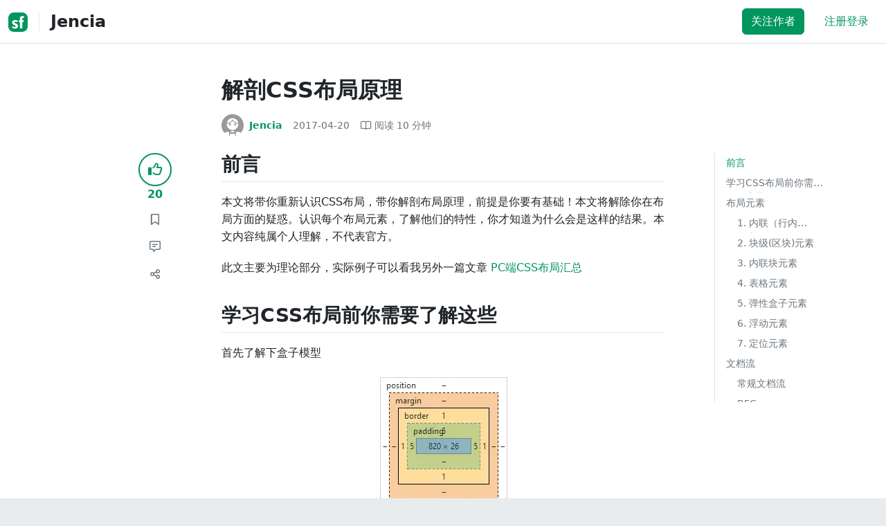

--- FILE ---
content_type: text/html; charset=utf-8
request_url: https://segmentfault.com/a/1190000009139500
body_size: 22543
content:
<!DOCTYPE html><html lang="zh"><head><meta charSet="utf-8"/><title>解剖CSS布局原理 - 个人文章 - SegmentFault 思否</title><meta name="keywords" content="布局,css"/><meta name="description" content="本文将带你重新认识CSS布局，带你解剖布局原理，前提是你要有基础！本文将解除你在布局方面的疑惑。认识每个布局元素，了解他们的特性，你才知道为什么会是这..."/><meta name="userId" id="SFUserId"/><meta name="userRank" id="SFUserRank"/><meta name="viewport" content="width=device-width, initial-scale=1, viewport-fit=cover, user-scalable=no"/><meta rel="apple-touch-icon" href="https://static.segmentfault.com/main_site_next/prod/touch-icon.png"/><meta name="msapplication-square150x150logo" content="https://static.segmentfault.com/main_site_next/prod/touch-icon.png"/><meta http-equiv="X-UA-Compatible" content="IE=edge, chrome=1"/><meta name="renderer" content="webkit"/><meta name="alexaVerifyID" content="LkzCRJ7rPEUwt6fVey2vhxiw1vQ"/><meta name="apple-itunes-app" content="app-id=958101793, app-argument="/><meta property="qc:admins" content="15317273575564615446375"/><meta name="msapplication-TileColor" content="#009a61"/><meta name="baidu_union_verify" content="361d9f81bc56b8d1183231151d2b8012"/><meta name="sogou_site_verification" content="MKVKCoIjwL"/><meta name="360-site-verification" content="737314c9bf48873a1a0a22295203d9d1"/><link rel="shortcut icon" type="image/x-icon" href="https://static.segmentfault.com/main_site_next/prod/favicon.ico"/><link rel="search" type="application/opensearchdescription+xml" href="/opensearch.xml" title="SegmentFault"/><link rel="alternate" type="application/atom+xml" href="/feeds/questions" title="SegmentFault \u6700\u65B0\u95EE\u9898"/><link rel="alternate" type="application/atom+xml" href="/feeds/blogs" title="SegmentFault \u6700\u65B0\u6587\u7AE0"/><meta name="twitter:card" content="summary"/><meta name="twitter:image" content="https://static.segmentfault.com/main_site_next/prodtouch-icon.png"/><meta name="twitter:site" content="@segment_fault"/><meta name="twitter:creator" content="@segmentfault"/><meta name="twitter:title" content="解剖CSS布局原理"/><meta name="og:type" content="article"/><meta name="og:image" content="https://static.segmentfault.com/main_site_next/prodtouch-icon.png"/><meta name="og:title" content="解剖CSS布局原理"/><meta name="og:description" content="本文将带你重新认识CSS布局，带你解剖布局原理，前提是你要有基础！本文将解除你在布局方面的疑惑。认识每个布局元素，了解他们的特性，你才知道为什么会是这..."/><meta name="og:url" content="https://segmentfault.com/a/1190000009139500"/><meta name="og:site_name" content="SegmentFault 思否"/><meta name="msvalidate.01" content="2C018C53297C8388F3E7052F5E9CA6AF"/><meta name="event-object" value="{&quot;current&quot;: [&quot;article&quot;, [&quot;1190000009139500&quot;]], &quot;root&quot;: [&quot;article&quot;, &quot;1190000009139500&quot;]}" id="SFEventObject"/><link rel="canonical" href="https://segmentfault.com/a/1190000009139500"/><script type="application/ld+json">{
            "@context": "https://schema.org",
            "@type": "Article",
            "mainEntityOfPage": {
              "@type": "WebPage",
              "@id": "https://google.com/article"
            },
            "name": "解剖CSS布局原理",
            "headline": "解剖CSS布局原理",
            "image": "https://static.segmentfault.com/main_site_next/prodtouch-icon.png",
            "datePublished": "2017-04-20T12:58:30.000Z",
            "dateModified": "2018-08-08T13:15:23.000Z",
            "url": "https://segmentfault.com/a/1190000009139500",
            "author": {
              "@type": "Person",
              "name": "Jencia",
              "url": "https://segmentfault.com/u/jencia"
            },
            "publisher": {
              "@type": "Organization",
              "name": "SegmentFault",
              "logo": {
                "@type": "ImageObject",
                "url":
                  "https://assets.segmentfault.com/v-5fc4b0b2/global/img/static/touch-icon.png"
              }
            }
          }</script><meta name="next-head-count" content="37"/><link data-next-font="size-adjust" rel="preconnect" href="/" crossorigin="anonymous"/><link rel="preload" href="https://static.segmentfault.com/main_site_next/prod/_next/static/css/8a2de9abf59d619c.css" as="style"/><link rel="stylesheet" href="https://static.segmentfault.com/main_site_next/prod/_next/static/css/8a2de9abf59d619c.css" data-n-g=""/><noscript data-n-css=""></noscript><script defer="" nomodule="" src="https://static.segmentfault.com/main_site_next/prod/_next/static/chunks/polyfills-c67a75d1b6f99dc8.js"></script><script src="https://sponsor.segmentfault.com/spcjs.php?id=1&amp;block=1&amp;repu=0&amp;v=5f0a9217&amp;tag=%E5%B8%83%E5%B1%80%2Ccss&amp;withtext=1" data-nscript="beforeInteractive"></script><script src="https://static.segmentfault.com/main_site_next/prod/_next/static/chunks/webpack-f827bc7f33b5aa2a.js" defer=""></script><script src="https://static.segmentfault.com/main_site_next/prod/_next/static/chunks/framework-b06a93d4cd434123.js" defer=""></script><script src="https://static.segmentfault.com/main_site_next/prod/_next/static/chunks/main-7b0e951b1aa6f444.js" defer=""></script><script src="https://static.segmentfault.com/main_site_next/prod/_next/static/chunks/pages/_app-d9ad664265b76de4.js" defer=""></script><script src="https://static.segmentfault.com/main_site_next/prod/_next/static/chunks/54312-bc4a0e4b41f24c9b.js" defer=""></script><script src="https://static.segmentfault.com/main_site_next/prod/_next/static/chunks/69706-07a7095268b70805.js" defer=""></script><script src="https://static.segmentfault.com/main_site_next/prod/_next/static/chunks/75637-fc32eba996308eba.js" defer=""></script><script src="https://static.segmentfault.com/main_site_next/prod/_next/static/chunks/11063-1b323070c1d23392.js" defer=""></script><script src="https://static.segmentfault.com/main_site_next/prod/_next/static/chunks/70694-3d6afca6967f318c.js" defer=""></script><script src="https://static.segmentfault.com/main_site_next/prod/_next/static/chunks/83075-4e7ff52fbf2dea21.js" defer=""></script><script src="https://static.segmentfault.com/main_site_next/prod/_next/static/chunks/pages/Blogs/Detail-251499ec59f860aa.js" defer=""></script><script src="https://static.segmentfault.com/main_site_next/prod/_next/static/wxHxOHVnMicBUXuifk5O0/_buildManifest.js" defer=""></script><script src="https://static.segmentfault.com/main_site_next/prod/_next/static/wxHxOHVnMicBUXuifk5O0/_ssgManifest.js" defer=""></script><style id="__jsx-563de19a56c74ed5">@media(min-width:1400px){.container{max-width:1320px}}.blog-header.theme-light input{background-color:rgba(33,37,41,.1)}.blog-header.theme-light input::-webkit-input-placeholder{color:rgba(var(--bs-dark-rgb),var(--bs-text-opacity))}.blog-header.theme-dark input{background-color:rgba(255,255,255,.1)}.blog-header.theme-dark input::-webkit-input-placeholder{color:rgba(var(--bs-light-rgb),var(--bs-text-opacity))}</style><style id="__jsx-b1cc3f89c4f8c7b8">@charset "UTF-8";.fmt,.preview-wrap{line-height:1.6}.fmt .hljs,.preview-wrap .hljs{background-color:transparent!important;padding:0!important}.fmt p,.fmt address,.fmt ul,.fmt ol,.fmt dl,.fmt pre,.fmt blockquote,.fmt table,.fmt figure,.fmt hr,.preview-wrap p,.preview-wrap address,.preview-wrap ul,.preview-wrap ol,.preview-wrap dl,.preview-wrap pre,.preview-wrap blockquote,.preview-wrap table,.preview-wrap figure,.preview-wrap hr{margin-bottom:1.25rem}.fmt p,.preview-wrap p{word-wrap:break-word}.fmt p a,.preview-wrap p a{word-break:break-all}.fmt ol ol,.fmt ol ul,.fmt ul ol,.fmt ul ul,.preview-wrap ol ol,.preview-wrap ol ul,.preview-wrap ul ol,.preview-wrap ul ul{margin-bottom:0}.fmt li>p:last-of-type,.preview-wrap li>p:last-of-type{margin-bottom:0!important}.fmt h1,.preview-wrap h1{font-size:2rem;margin:2.75rem 0 1rem;padding-bottom:.5rem;border-bottom:3px double rgba(0,0,0,.1)}.fmt h2,.preview-wrap h2{font-size:1.75rem;margin:2.5rem 0 1rem;padding-bottom:.5rem;border-bottom:1px double rgba(0,0,0,.1)}.fmt>h2:first-child,.preview-wrap>h2:first-child{margin-top:0}.fmt h3,.preview-wrap h3{font-size:1.5rem;margin:2.25rem 0 1rem}.fmt h4,.preview-wrap h4{font-size:1.25rem;margin:2rem 0 1rem}.fmt h5,.preview-wrap h5{font-size:1rem;margin:1.75rem 0 1rem}.fmt h6,.preview-wrap h6{font-size:1rem;margin:1.5rem 0 .5rem}.fmt h6::before,.preview-wrap h6::before{content:"❐";margin-right:.25rem}.fmt blockquote,.preview-wrap blockquote{padding-left:1rem;border-left:.25rem solid#e9ecef}.fmt pre,.preview-wrap pre{padding:1rem;max-height:35rem;line-height:1.5;background-color:#e9ecef;overflow:auto}.fmt pre code,.preview-wrap pre code{word-wrap:normal;overflow-wrap:normal;white-space:inherit}.fmt hr,.preview-wrap hr{margin:2rem auto;max-width:160px;border-top-width:1px;background-color:rgba(0,0,0,.5)}.fmt img,.preview-wrap img{max-width:100%;height:auto}.fmt table,.preview-wrap table{border:1px solid#dee2e6;width:100%;table-layout:fixed}.fmt table td,.fmt table th,.preview-wrap table td,.preview-wrap table th{padding:.75rem;border:1px solid#dee2e6;word-wrap:break-word}.fmt table [align=center],.preview-wrap table [align=center]{text-align:center}.fmt table [align=right],.preview-wrap table [align=right]{text-align:right}.fmt table thead th,.preview-wrap table thead th{border-bottom-width:2px;background-color:#e9ecef;color:#212529;font-weight:bold}.fmt table tbody tr:hover,.preview-wrap table tbody tr:hover{background-color:rgba(0,0,0,.025)}.fmt .img-wrap,.preview-wrap .img-wrap{display:block;text-align:center}article.fmt a img{cursor:pointer}article.fmt img{cursor:-webkit-zoom-in;cursor:-moz-zoom-in;cursor:zoom-in}article.fmt p>img{display:block;margin:0 auto}</style><style id="__jsx-cc36e5857a65b21d">.article-content{margin-bottom:1.5rem}.article-content .userExcerpt p{margin-bottom:0!important}.article-content .col-md-90{width:120px}.article-content pre{position:relative}.right-side .right-block{margin-bottom:1.5rem}#article-header{border-top:2px solid#00965e}@media(max-width:767.98px){.article-content .col-md-90{width:100%}}@media(max-width:575.98px){.blog-comment-wrap.container{padding-bottom:56px!important;padding-bottom:-webkit-calc(56px + constant(safe-area-inset-bottom))!important;padding-bottom:-moz-calc(56px + constant(safe-area-inset-bottom))!important;padding-bottom:calc(56px + constant(safe-area-inset-bottom))!important;padding-bottom:-webkit-calc(56px + env(safe-area-inset-bottom))!important;padding-bottom:-moz-calc(56px + env(safe-area-inset-bottom))!important;padding-bottom:calc(56px + env(safe-area-inset-bottom))!important}}</style><style id="__jsx-5003cdcc1535ca36">.operation .dropdown-toggle::after{display:none}</style><style id="__jsx-e84cb026495aebda">.nav-header{cursor:pointer}#collapseTarget{max-height:360px;overflow-y:auto}</style><style id="__jsx-39fbff7f152a3e49">.quote .delete-quote{visibility:hidden}.quote .list-group-item:hover .delete-quote{visibility:visible}</style><style id="__jsx-ae5d34d7181e7c9b">.recommend-list-wrap .card-header{-webkit-box-shadow:0rem -.06rem 0rem 0rem rgba(0,0,0,.13)inset;-moz-box-shadow:0rem -.06rem 0rem 0rem rgba(0,0,0,.13)inset;box-shadow:0rem -.06rem 0rem 0rem rgba(0,0,0,.13)inset}.mr-13{margin-right:13px}</style><style id="__jsx-3434af9ca00bacf8">.comment-wrap .media-body .fmt,.comment-wrap .media-body .fmt>p:first-child{display:inline}.comment-wrap .media-body .fmt>p:first-child::after{display:block;content:"";margin-bottom:1.25rem}.comment-wrap .media-body .fmt>p:last-child::after{display:none!important}.comment-wrap .commentUnit:hover .control-area,.comment-wrap .commentUnit:hover .comment-control-area{display:-webkit-box!important;display:-webkit-flex!important;display:-moz-box!important;display:-ms-flexbox!important;display:flex!important}.comment-wrap .comment-reply{overflow:hidden;word-wrap:break-word;overflow-wrap:break-word;resize:none}.comment-wrap .dropdown-item.active,.comment-wrap .dropdown-item:active{background:#f8f9fa!important;color:inherit!important}.comment-wrap .reply-list .list-group-item{background-color:unset}</style><style id="__jsx-46db19708ab5e5b7">.mentions-wrap .dropdown-toggle::after{display:none}</style></head><body><div id="__next"><div class="d-none d-lg-block text-center"><div id="OA_holder_5" class="OA_holder" style="display:none"></div></div><div id="root-top-container"></div><header data-bs-theme="light" class="sticky-top blog-header theme-light border-bottom" style="background-color:#fff;transform:translateY(0px)"><div class="container-xl"><nav style="padding-top:0.75rem;padding-bottom:0.75rem" class="navbar navbar-expand-lg navbar-light"><div class="d-none d-lg-flex align-items-center w-50 me-auto"><a href="/blogs" class="d-none d-md-block p-0 navbar-brand"><svg width="28" height="28" viewBox="0 0 28 28" fill="none" xmlns="http://www.w3.org/2000/svg" class="text-primary"><title>SF</title><path fill-rule="evenodd" clip-rule="evenodd" d="M8 0C3.58172 0 0 3.58172 0 8V20C0 24.4183 3.58172 28 8 28H20C24.4183 28 28 24.4183 28 20V8C28 3.58172 24.4183 0 20 0H8ZM13.73 11.9372C12.578 11.2873 11.2724 10.9592 9.95 10.9872C8.625 10.9872 5.535 11.3372 5.535 14.5872C5.535 16.4122 6.495 17.2622 7.935 17.9772C8.305 18.1622 8.655 18.3072 8.965 18.4322L8.96675 18.433C9.83592 18.7926 10.525 19.0778 10.525 19.8472C10.525 20.7222 9.715 21.0322 8.96 21.0322C7.93318 20.9427 6.96552 20.5134 6.21 19.8122L5.25 21.7322V21.9572C6.47366 22.8581 7.96081 23.3292 9.48 23.2972C11.175 23.2972 14.015 22.8422 14.015 19.6272C14.015 17.6272 13.065 16.8572 11.315 16.1272L10.67 15.8772C9.725 15.5222 8.98 15.2422 8.98 14.4522C8.98 13.9672 9.22 13.3872 10.38 13.3872C11.2483 13.3883 12.0951 13.6572 12.805 14.1572L13.73 12.1572V11.9372ZM22.92 5.75224C22.0842 5.39862 21.1823 5.22813 20.275 5.25224C18.635 5.25224 16.635 5.92724 16.635 9.14724C16.635 9.16319 16.6454 9.5817 16.6567 10.0374C16.6702 10.5821 16.685 11.18 16.685 11.2072C16.6839 11.2467 16.6678 11.2842 16.64 11.3122C16.611 11.3378 16.5737 11.352 16.535 11.3522H15.36L15.32 13.8922C15.4316 13.8922 15.5761 13.8878 15.7433 13.8827C15.973 13.8756 16.2456 13.8672 16.535 13.8672L16.5911 13.8777L16.64 13.9072C16.667 13.9358 16.683 13.973 16.685 14.0122C16.665 14.8782 16.653 16.325 16.6458 17.8134L16.642 18.7072C16.6393 19.4489 16.6377 20.1741 16.6366 20.8153L16.6357 21.5401L16.6354 21.8642L16.635 22.9722L20.2 22.9522C20.1997 22.8821 20.1992 22.7899 20.1987 22.6781C20.1954 21.9732 20.1884 20.4931 20.1781 18.9054L20.1684 17.515C20.1579 16.13 20.145 14.8097 20.13 13.9922C20.1281 13.9532 20.1426 13.9151 20.17 13.8872C20.199 13.8617 20.2363 13.8474 20.275 13.8472L20.5421 13.8565C20.9195 13.867 21.368 13.8705 21.7216 13.8717L22.16 13.8722L22.2 11.3322H20.275L20.2189 11.3218L20.17 11.2922C20.1436 11.2637 20.1292 11.2261 20.13 11.1872V9.62724C20.13 8.35724 20.46 7.81724 21.225 7.81724C21.5758 7.8304 21.9184 7.92634 22.225 8.09724L22.92 6.02724V5.75224Z" fill="currentColor"></path></svg></a><div class="d-none d-md-block" style="width:1px;height:1.75rem;background-color:rgba(33, 37, 41, 0.1)"></div><a href="/u/jencia/articles"><div class="d-flex align-items-center ms-md-3 text-body"><h4 class="mb-0">Jencia</h4></div></a></div><div class="d-flex d-lg-none align-items-center justify-content-between w-100"><a href="/u/jencia/articles"><div class="d-flex align-items-center ms-lg-3 text-body"><h4 class="mb-0 text-truncate-1">Jencia</h4></div></a><a role="button" tabindex="0" href="/user/login" class="d-lg-none ms-2 flex-shrink-0 text-primary btn btn-link">注册登录</a></div><div class="w-100 navbar-collapse collapse" id="basic-navbar-nav"><div class="p-0 ms-auto align-items-lg-center justify-content-end w-100 navbar-nav"><div class="me-2 me-md-0 nav-item"><button type="button" class="me-3 btn btn-primary">关注作者</button><a role="button" tabindex="0" href="/user/login" class="text-primary btn btn-link">注册登录</a></div></div></div></nav></div></header><style>
          html {
            scroll-behavior: smooth;
          }
          .article-wrap article h2, .article-wrap article h3 { 
            scroll-margin-top: 20px;
          }
        </style><div class="bg-white d-none d-xl-flex justify-content-center"><div id="OA_holder_2" class="OA_holder" style="display:none"></div></div><div class="bg-white py-5"><div class="pt-3 pt-sm-0 article-wrap container"><div class="row"><div class="mx-auto col-lg-7"><h1 class="h2 mb-3"><a href="/a/1190000009139500" class="link-dark">解剖CSS布局原理</a></h1><div class="d-flex flex-wrap mb-4"><div class="d-flex align-items-center font-size-14"><a class="d-flex align-items-center" href="/u/jencia"><div class="position-relative sflex-center rounded-circle flex-shrink-0 me-2" style="width:32px;height:32px"><img src="https://image-static.segmentfault.com/317/931/3179314346-5f61e47221e07" alt="头像" class="w-100 h-100 position-absolute left-0 top-0 rounded-circle bg-white"/></div><div class="d-flex flex-column"><div class="d-flex"><strong class="font-size-14">Jencia</strong><ul class="list-inline mb-0 authentication-info ms-1"></ul></div><div class="user-badge-wrap font-size-14 text-secondary"></div></div></a><a href="/a/1190000009139500/revision" class="link-secondary font-size-14 ms-2 ps-1"><time dateTime="2017-04-20T12:58:30.000Z" itemProp="datePublished">2017-04-20 </time></a><div class="ms-3 d-flex align-items-baseline text-secondary"><i class="far fa-book-open"></i><span class="ms-1">阅读 <!-- -->10<!-- --> 分钟</span></div></div></div></div></div><div class="row"><div class="d-none d-lg-flex justify-content-end align-items-start col-lg-2"><div class="sticky-outer-wrapper sticky-wrap functional-area-left justify-content-center me-0 ms-0 mt-0"><div class="sticky-inner-wrapper" style="position:relative;top:0px"><div role="group" class="align-items-center btn-group-vertical"><button type="button" aria-label="点赞" class="func-btn mainLike sflex-center shadow-sm rounded-circle main-lg-Like mb-0 btn btn-outline-primary"><i class="far fa-thumbs-up"></i></button><span class="text-primary fw-bold ">20</span><button type="button" aria-label="收藏" class="func-btn sflex-center rounded-circle  mt-2 btn btn-outline-secondary"><i class="far fa-bookmark"></i></button><a class="func-btn sflex-center btn btn-outline-secondary rounded-circle" href="#comment-area" aria-label="评论"><i class="far fa-message-lines"></i></a><div class="dropdown"><button type="button" id="actions-toggle" aria-expanded="false" aria-label="分享" class="func-btn nav-tab-item  rounded-pill btn btn-outline-secondary sflex-center rounded-circle dropdown-toggle btn btn-primary"><i class="far fa-share-nodes"></i></button></div><canvas hidden="" class="qrcode"></canvas></div></div></div><canvas hidden="" class="qrcode"></canvas></div><div class="mx-auto col-lg-7"><div><div id="OA_holder_25" class="OA_holder" style="display:none"></div><article class="article fmt article-content ">
<h2>前言</h2>
<p>本文将带你重新认识CSS布局，带你解剖布局原理，前提是你要有基础！本文将解除你在布局方面的疑惑。认识每个布局元素，了解他们的特性，你才知道为什么会是这样的结果。本文内容纯属个人理解，不代表官方。</p>
<p>此文主要为理论部分，实际例子可以看我另外一篇文章 <a href="https://segmentfault.com/a/1190000012257390" target="_blank">PC端CSS布局汇总</a></p>
<h2>学习CSS布局前你需要了解这些</h2>
<p>首先了解下盒子模型</p>
<p><img referrerpolicy="no-referrer" src="/img/bVMotQ?w=191&amp;h=206" alt="clipboard.png" title="clipboard.png"></p>
<p>上图是一个盒子模型，每个html标签都会转化成一个盒子模型，每个盒子都有自己的<code>position</code>、<code>margin</code>、<code>border</code>、<code>padding</code>、<code>width</code>、<code>height</code>，这些属性决定着盒子的大小和位置。盒子的大小由<code>border</code>、<code>padding</code>、<code>width</code>、<code>height</code>共同决定。盒子的位置是我们接下来要探讨的问题。</p>
<p>浏览器审查元素都能看到每一个标签的盒子模型。看盒子模型有些要注意的</p>
<ul>
<li>图中的数值都是<code>px</code>单位的，其他单位都会换算成<code>px</code>。填横线<code>-</code>的表示默认值，有可能是<code>0</code>，也有可能是<code>auto</code>；</li>
<li>图中的蓝色区域<code>820 x 26</code>表示<code>宽度 x 高度</code>，是最终计算出来的实际宽高，而<code>不是css里设置的width和height</code>。如果设置了<code>box-sizing:border-box</code>，系统会自动减去<code>padding</code>和<code>border</code>的大小，计算后的显示在蓝色区域，这个区域是实际可用空间。</li>
<li>图中的<code>position</code>表示<code>top</code>、<code>bottom</code>、<code>left</code>、<code>right</code>的值，定位元素才有这项。</li>
</ul>
<p>html的标签结构是属于树形结构，转化成盒子模型就变成一个套一个，最外层是<code>document</code>，再往里一层是<code>&lt;html&gt;</code>，<code>&lt;html&gt;</code>里面放置两个盒子<code>head</code>和<code>body</code>，以此类推。CSS布局就是在探究盒子在父容器（上一级盒子）里的放置位置。</p>
<p>盒子的放置位置与盒子大小、盒子之间的间距有关，也就是盒子模型上的那几个属性有关。每种标签对盒子模型的处理方式有些差异，我把这些盒子归为这几类：内联元素、块级元素、内联块元素、表格元素、弹性盒子元素、浮动元素、定位元素。这些元素我统称他们为布局元素。</p>
<p>盒子的放置位置还与盒子的排列方式有关，是从左到右排呢？还是从右到左排呢？是否允许重叠？盒子的排列方式就是所谓的文档流，文档流一般分为三种：常规文档流、BFC、脱离文档流。</p>
<p>以下将对布局元素和文档流进行详细讲解。</p>
<h2>布局元素</h2>
<p>CSS把这些布局元素分为三大类，分别用<code>display</code>、<code>float</code>、<code>position</code>来声明。其中<code>display</code>用来声明：内联元素、块级元素、内联块元素、表格元素、弹性盒子元素。<code>float</code>用来声明浮动元素。<code>position</code>用来声明定位元素。这三大类可以混合使用，其中<code>display</code>为必须项，你不设置它也有默认值。</p>
<h3>1. 内联（行内）元素</h3>
<pre><code>display: inline;
</code></pre>
<p>宽高大小由子元素决定，不能手动修改宽高，子元素一般放置文本元素，与其他内联元素并排在同一行</p>
<p><img referrerpolicy="no-referrer" src="/img/bVLZCM?w=243&amp;h=96" alt="clipboard.png" title="clipboard.png" loading="lazy"></p>
<p>内联元素不能改变宽高，导致有些属性无效，比如：<code>width</code>系列、<code>height</code>系列、<code>margin-top</code>、<code>margin-bottom</code>、<code>padding-top</code>、<code>padding-bottom</code>、<code>line-height</code>。</p>
<p>常用的内联标签：<code>&lt;span&gt;</code>、<code>&lt;img&gt;</code>、<code>&lt;em&gt;</code>、<code>&lt;strong&gt;</code>、<code>&lt;i&gt;</code></p>
<p>使用内联元素你可能会遇到这种情况，</p>
<pre><code class="html">&lt;div&gt;
    &lt;span style="background: #ccf"&gt;内联元素&lt;/span&gt;
    &lt;span style="background: #fcc"&gt;内联元素&lt;/span&gt;
&lt;/div&gt;</code></pre>
<p><img referrerpolicy="no-referrer" src="/img/bVLZH9?w=200&amp;h=84" alt="clipboard.png" title="clipboard.png" loading="lazy"></p>
<p>内联元素之间有空白区域</p>
<p>空白区域的形成是因为<code>&lt;span&gt;</code>之间有回车，在html中，空格、制表符、回车都属于空白符，多个空白符都会视为一个空格，空格的大小由父级<code>&lt;div&gt;</code>的<code>font-size</code>决定。<br><code>注意：只有内联(内联块)与内联(内联块)之间的空白符才会形成一个空格，文本元素(除空白符)也是属于内联元素。</code></p>
<p>解决空白区域的方案有以下四种</p>
<ul>
<li>给<code>&lt;div&gt;</code>设置<code>font-size: 0;</code>，在<code>&lt;span&gt;</code>上把<code>font-size</code>设置回去</li>
<li>将空白符注释掉</li>
<li>把span排列在同一行，并紧贴在一起</li>
<li>使用浮动<code>float</code>，有些场合不允许使用浮动，这条就不适用</li>
</ul>
<h3>2. 块级(区块)元素</h3>
<pre><code>display: block;
</code></pre>
<p>默认高度等于子元素高度，宽充满父级元素，块级元素之间纵向排列</p>
<p><img referrerpolicy="no-referrer" src="/img/bVL1Mf?w=280&amp;h=107" alt="clipboard.png" title="clipboard.png" loading="lazy"></p>
<p>常用的块级标签：<code>&lt;div&gt;</code>、<code>&lt;h1&gt; to &lt;h6&gt;</code>、<code>&lt;p&gt;</code>、<code>&lt;ul&gt; ~ &lt;li&gt;</code>、<code>&lt;dl&gt; ~ &lt;dt&gt; &lt;dd&gt;</code></p>
<p>块级元素之间如果不浮动或定位，永远是纵向排列，不管宽度多少。</p>
<p>块级元素宽高默认为<code>auto</code>,有自适应伸缩的特性。例如：</p>
<pre><code>&lt;div style="float: left; background: #ccf"&gt;浮动元素&lt;/div&gt;
&lt;div style="height: 40px; background: #fcc"&gt;块级元素&lt;/div&gt;</code></pre>
<p><img referrerpolicy="no-referrer" src="/img/bVL5xi?w=351&amp;h=89" alt="clipboard.png" title="clipboard.png" loading="lazy"></p>
<p>块级元素的文档流不被破坏的情况下，宽度为<code>auto</code>时会永远充满容器宽度，遇到有东西挡住，文本流会自动往后移，但实际区域没变，只是被遮住了。可以借助这个特性做图文排版，或者做自适应宽度布局。<code>注意：块级元素一旦脱离的文档流，这个特性将会失效</code></p>
<p>块级元素还有另一大特性，文档流不被破坏的情况下，外边距<code>margin</code>会自动填充横向剩余部分</p>
<pre><code>&lt;div style="width: 80px; height: 40px; background: #fcc"&gt;块级元素&lt;/p&gt;
</code></pre>
<p><img referrerpolicy="no-referrer" src="/img/bVMheJ?w=331&amp;h=115" alt="clipboard.png" title="clipboard.png" loading="lazy"></p>
<p>橙色部分表示<code>margin</code>，<code>margin</code>默认是<code>0</code>，却能充满剩余部分，这就解释了为什么块级元素永远是纵向排列。如果<code>margin</code>的值设置为<code>auto</code>，它就会左右平分掉，形成了区块横向居中的现象。</p>
<p>块级元素处理盒子模型较为灵活，通常优先使用块级元素布局，块级元素无法实现的情况才采用其他元素布局，它擅长于处理自身与父元素和兄弟元素之间的布局，不擅长对子元素布局</p>
<h3>3. 内联块元素</h3>
<pre><code>
display: inline-block;
</code></pre>
<p>与内联元素一样，默认宽高由子元素决定，但它可以设置宽高、边距。内联块之间横向排列</p>
<p><img referrerpolicy="no-referrer" src="/img/bVL2k7?w=370&amp;h=121" alt="clipboard.png" title="clipboard.png" loading="lazy"></p>
<p>内联块元素是内联元素与块级元素的结合体，拥有内联元素的特和块级元素的灵活性，但它没有块级元素的特性。它也会有元素间出现空白区域的问题，解决方案一样。</p>
<p>内联块元素有自己的一大特性，就是它可以将自身(包括子元素)当成一个文本元素去操作，像操作文本一样去操作一块区域，如下例子：</p>
<pre><code class="html">&lt;div class="parent"&gt;
    &lt;div class="box"&gt;&lt;/div&gt;
    &lt;div class="box"&gt;&lt;/div&gt;
&lt;/div&gt;</code></pre>
<pre><code class="css">.parent {
    width: 400px;
    height: 80px;
    font-size: 0;            /* 防止空白区域 */
    text-align: center;
    text-indent: -40px;      /* 文本缩进 */
    letter-spacing: 30px;    /* 文字之间的间距 */
    background: #ccc;
}
.box {
    display: inline-block;
    width: 100px;
    height: 80px;
    background: #fcc;
    font-size: 16px;
}</code></pre>
<p><img referrerpolicy="no-referrer" src="/img/bVL3Fq?w=473&amp;h=157" alt="clipboard.png" title="clipboard.png" loading="lazy"></p>
<p>给文本设置居中，设置文本向左缩进40px，文字间距30px。这些都是对文字的设置，但内联块却生效了，两个内联块被看成两个单词，所以间距才会生效。</p>
<p>有了这个特性，就能完成一些很细微的布局操作，在实际开发中也是挺常用的，通常被当成一个容器结合其他元素一起使用。</p>
<h3>4. 表格元素</h3>
<pre><code class="css">display: table;      /*对应&lt;table&gt;*/
display: table-cell; /*对应&lt;td&gt;*/</code></pre>
<p>与标签<code>&lt;table&gt;</code>系列一样，<code>&lt;tr&gt;</code>的宽度会充满<code>&lt;table&gt;</code>,而<code>&lt;td&gt;</code>宽度会平分<code>&lt;tr&gt;</code>，<code>&lt;td&gt;</code>内容超出宽度默认会撑开。当然你也可以设置让它不撑开。</p>
<p>使用CSS定义可以将普通的标签变成表格元素，<code>tr</code>不能设置<code>width</code>，所以一般不使用<code>tr</code>，也就是CSS中的<code>table-row</code>，所以通常使用<code>table</code>和<code>td</code>，不需要<code>tr</code>，<code>td</code>也是可以平分<code>table</code>宽度的，结构关系一定要是父子关系。</p>
<pre><code class="html">&lt;div class='parent'&gt;
    &lt;div class="child child1"&gt;1111&lt;/div&gt;
    &lt;div class="child child2"&gt;2222&lt;/div&gt;
    &lt;div class="child child3"&gt;3333&lt;/div&gt;
&lt;/div&gt;</code></pre>
<pre><code class="css">.parent {
    display: table;
    width: 200px;
    height: 40px;
    background: #ccc;
}
.child {
    display: table-cell;
}
.child1 { background: #0cc; }
.child2 { background: #c0c; }
.child3 { background: #cc0; }</code></pre>
<p><img referrerpolicy="no-referrer" src="/img/bVMhg5?w=297&amp;h=117" alt="clipboard.png" title="clipboard.png" loading="lazy"></p>
<p>子元素并没有设置宽高，却能填充高度，平分宽度，这就是表格元素的一大特性。用过table布局的人应该都清楚，如果<code>td</code>内容太多，宽度会自动撑开，占用周围的<code>td</code>宽度，<code>table-cell</code>也一样，不过不想让它自动撑开，就在<code>table</code>层设置</p>
<pre><code>table-layout: fixed;
</code></pre>
<p>表格元素比较擅长于做居中布局，因为<code>table-cell</code>元素支持<code>vertical-align</code>和<code>text-align</code>这两个属性，对子元素进行横向纵向居中，把子类设置为<code>inline-block</code>就可以区域居中，而且不需要知道子类宽高。</p>
<p>表格元素也可以让自身横向居中，设置方式跟块级元素一样，设置<code>margin: 0 auto</code>，不同的是表格元素不需要知道宽度。</p>
<h3>5. 弹性盒子元素</h3>
<p>弹性盒子是CSS3引入布局方式，它将更加有效的对一个容器中的元素进行排列、对齐和分配空白空间。本文章的讲解不涉及弹性盒子元素，因为其他布局能做的，弹性盒子元素绝大部分都能做，只是兼容性较差，不适用于PC端，有人已经做了详细讲解，推荐看这篇文章 <a href="https://link.segmentfault.com/?enc=A6VYMHlV3FaNi1R2Yf0KqQ%3D%3D.vfbSXy9VcnXW4qO5b6BFh6EvqEYQIucwDqIzqDARj8yypqhQAba9ZMndXLb%2BHlFNrzFLEKF%2B3kQIvoq%2BmXvxEw%3D%3D" rel="nofollow" target="_blank">阮一峰Flex布局教程</a></p>
<h3>6. 浮动元素</h3>
<pre><code class="css">float: none;   /* 取消浮动 */
float: left;   /* 左浮动 */
float: right;  /* 右浮动 */</code></pre>
<p><code>float</code>不为<code>none</code>的属于浮动元素</p>
<p>浮动元素强制让元素向左或向右贴近，如果同一个方向有多个元素，则会横向排列，并紧贴在一起，若空间不够，则会换行，如下图所示。</p>
<p><img referrerpolicy="no-referrer" src="/img/bVMjtF?w=416&amp;h=120" alt="clipboard.png" title="clipboard.png" loading="lazy"><img referrerpolicy="no-referrer" src="/img/bVMlff?w=416&amp;h=120" alt="clipboard.png" title="clipboard.png" loading="lazy"><img referrerpolicy="no-referrer" src="/img/bVMlfm?w=416&amp;h=140" alt="clipboard.png" title="clipboard.png" loading="lazy"></p>
<p>浮动元素会让元素脱离文档流，其他元素将无视浮动元素，把浮动元素的位置给占了，如下例子</p>
<pre><code class="html">&lt;div class="parent"&gt;
    &lt;div class="child child1"&gt;浮动元素&lt;/div&gt;    
    &lt;div class="child child2"&gt;浮动元素&lt;/div&gt;
&lt;/div&gt;
&lt;div class="box"&gt;块级元素&lt;/div&gt;</code></pre>
<pre><code class="css">.child{
    float: left;
    width: 100px;
    height: 40px;
}
.child1 {background: #fcc;}
.child2 {background: #ccf;}

.box{
    height: 60px;
    background: #ccc;
}</code></pre>
<p><img referrerpolicy="no-referrer" src="/img/bVMjyK?w=381&amp;h=104" alt="clipboard.png" title="clipboard.png" loading="lazy"></p>
<p>脱离文档流的元素的层级会比较高，会叠在上面。</p>
<p>浮动元素脱离文档脱离的不够彻底，属于部分脱离，可以将它拉回文档流，让<code>.box</code>位于<code>.child</code>下面。有两种方式：</p>
<p>第一种是使用清除浮动<code>clear</code>，有的人可能会在<code>.box</code>上写<code>clear: both</code>来清除浮动，这样是可以达到效果，但会引起一个问题，<code>margin-top</code>无效。应该在<code>.box</code>之前插入一个空元素，使用一个空元素专门用来清除浮动，这个空元素可以使用CSS伪元素代替。所以清除浮动的代码应该是这样</p>
<pre><code class="css">.parent:after {
    content: '';
    display: table;
    clear: both;
}</code></pre>
<p>第二种方式是将浮动元素的父元素转化为BFC，BFC是什么后面会讲解，现在先看看实现代码</p>
<pre><code class="css">.parent {
    overflow: hidden;
}</code></pre>
<p>一般使用最多的是第一种，因为在空元素设置不会受到任何影响。在PC端清除浮动较为常用，一般会把清除浮动的代码放在<code>.clearfix</code>上，页面上需要清除浮动再使用这个<code>class</code>，或者<code>sass</code>继承。</p>
<p>浮动元素在PC端非常受欢迎，它可以将块级元素横向排列。书写简单，只要一个<code>float: left</code>就好</p>
<p>浮动元素最大的特点是它可以让一个元素单独居左或居右，而不影响其他元素。而且还能保持文档流，这是其他元素做不到的。</p>
<h3>7. 定位元素</h3>
<pre><code class="css">position: static;    /* 取消定位 */
position: relative;  /* 相对定位 */
position: absolute;  /* 绝对定位 */
position: fixed;     /* 固定定位 */</code></pre>
<p><code>position</code>不为<code>static</code>的属于定位元素。定位元素分为三种：相对定位、绝对定位、固定定位。三种都有<code>top</code>、<code>bottom</code>、<code>left</code>、<code>right</code>、<code>z-index</code>属性，都是基于某个参照物进行定位，不同的是定位参照物不同和文档流不同，以下是各自的特点和用法。</p>
<p>相对定位属于常规文档流的，与块级元素一样的排列，它的定位参照物是自身，设置<code>left</code>就会向右移，设置<code>bottom</code>会向上移，<code>right</code>和<code>top</code>同理，它不像<code>margin</code>，它位移只对自身有影响，不会影响其他元素，所以可能会导致覆盖其他元素的现象。相对定位可以用来设置定位参照物，方便绝对定位操作。</p>
<p>绝对定位是脱离文档流的，而且脱离得很彻底，跟浮动元素不一样，它无法拉回文档流，它也属于BFC。它的定位参照物不固定，如果父元素是个定位元素，就优先使用父元素作为定位参照物，不是定位元素就往上一级找，直到检测到定位元素，如果到达<code>&lt;html&gt;</code>还是没有，就以浏览器第一视口作为定位参照物。</p>
<p><img referrerpolicy="no-referrer" src="/img/bVMk90?w=1162&amp;h=666" alt="clipboard.png" title="clipboard.png" loading="lazy"></p>
<p>浏览器视口指蓝色区域区域，浏览器第一视口指滚动条置顶状态下的视口。</p>
<p>固定定位跟绝对定位一样，唯一的差别是固定定位的定位参照物固定是浏览器视口。</p>
<p>绝对定位和固定定位有个特性，设置<code>left</code>和<code>right</code>，会锁定这两点之间的空间。如果没设置<code>width</code>或<code>width: auto</code>，就会填充这个空间。如果设置了<code>width</code>，<code>margin</code>为<code>auto</code>就会生效，会在锁定空间内居中。这个特性在纵向的<code>height</code>、<code>top</code>、<code>bottom</code>会有同样的效果。</p>
<h2>文档流</h2>
<h3>常规文档流</h3>
<p>从左到右一个一个盒子以指定间距排列，排不下就跳到下一行继续排列。此文档流的特性将在BFC进行对比详解。</p>
<h3>BFC</h3>
<p>BFC全称<strong>块级格式化上下文</strong>(Block Formatting Context)，属于常规文档流的改进版，在此文档流下的盒子将是一个独立的盒子，什么意思？难道常规文档流还能共享盒子不成？还真是了。其实我们用的最多的是BFC，如果你不了解BFC，实际开发中可能会一不小心用了常规文档流，出现了某些的现象会觉得是bug，其实那是文档流的特性。接下来列举几个常规文档流现象：</p>
<p>1. <strong>边距折叠</strong></p>
<pre><code class="html">&lt;div class="box1"&gt;box1&lt;/div&gt;
&lt;div class="box2"&gt;box2&lt;/div&gt;</code></pre>
<pre><code class="css">.box1 {
    height: 60px;
    background: #fcc;
    margin-bottom: 10px;
}
.box2 {
    height: 60px;
    background: #ccf;
    margin-top: 20px;
}</code></pre>
<p><img referrerpolicy="no-referrer" src="/img/bVMqWZ?w=365&amp;h=175" alt="clipboard.png" title="clipboard.png" loading="lazy"></p>
<p>大多时候，我们要的是<code>30px</code>的间距，但实际却是<code>20px</code>，那是因为边距被折叠了，只会取最大的边距。这种的情况解决方案是把他们放在不同的BFC内，这个这样改</p>
<pre><code class="html">&lt;div class="wrap"&gt;
    &lt;div class="box1"&gt;box1&lt;/div&gt;
&lt;/div&gt;
&lt;div class="box2"&gt;box2&lt;/div&gt;</code></pre>
<pre><code class="css">.wrap {
    overflow: hidden;
}
.box1 {
    height: 60px;
    background: #fcc;
    margin-bottom: 10px;
}
.box2 {
    height: 60px;
    background: #ccf;
    margin-top: 20px;
}</code></pre>
<p>BFC是独立的盒子，自身的<code>margin</code>不会与其他盒子融合，所以外边距只会叠加，不会折叠。</p>
<p>2. <strong>边距侧漏</strong></p>
<p>常规文档流里的块级元素会有这样的问题</p>
<pre><code class="html">&lt;div class="parent"&gt;
    &lt;div class="box"&gt;box&lt;/div&gt;
&lt;/div&gt;</code></pre>
<pre><code class="css">.parent {
    height: 60px;
    background: #ccf;
}
.box {
    margin-top: 20px;
}</code></pre>
<p>这段代码应该是把文字把往下移20像素，结果应该是这样的<br><img referrerpolicy="no-referrer" src="/img/bVMruR?w=302&amp;h=120" alt="clipboard.png" title="clipboard.png" loading="lazy"></p>
<p>然而并不是，其实结果是这样<br><img referrerpolicy="no-referrer" src="/img/bVMruH?w=300&amp;h=120" alt="clipboard.png" title="clipboard.png" loading="lazy"></p>
<p>块级元素的第一个子元素的<code>margin-top</code>会穿过父元素的屏障，漏出去了，变成是父元素的<code>margin-top</code>。你可能会想到给父元素加一层屏障，设置<code>border-top</code>，但这样会无故多出一个边框的空间。最好的方式是把父元素转化为BFC，这样这样改</p>
<pre><code>.parent {
    height: 60px;
    background: #ccf;
    overflow: hidden;
}</code></pre>
<p>BFC内部元素怎么折腾怎么改都不会影响父容器。</p>
<p>BFC除了纠正常规文档流的问题外，还有一些对浮动元素的纠正。</p>
<p>3. <strong>清除浮动</strong></p>
<pre><code class="html">&lt;div class="parent"&gt;
    &lt;div class="child child1"&gt;浮动元素&lt;/div&gt;    
    &lt;div class="child child2"&gt;浮动元素&lt;/div&gt;
&lt;/div&gt;
&lt;div class="box"&gt;块级元素&lt;/div&gt;</code></pre>
<pre><code class="css">.child{
    float: left;
    width: 100px;
    height: 40px;
}
.child1 {background: #fcc;}
.child2 {background: #ccf;}

.box{
    height: 60px;
    background: #ccc;
}</code></pre>
<p>还是拿之前浮动元素的例子来讲，当时没讲为什么BFC可以清除浮动，现在来讲下原理。细心的同学应该可以发现，<code>.child</code>有设置宽高，可身为父元素的<code>.parent</code>却没有高度，所以才导致<code>.box</code>无视浮动元素占了它的位置。如果<code>.parent</code>能得到子元素的高度就符合了常规文档流，就达到清除浮动浮动的效果。给<code>.parent</code>设置为BFC就能做到</p>
<pre><code class="css">.parent {
    overflow: hidden;
}</code></pre>
<p>因为BFC的子元素怎么变化都不会影响父容器，子元素做了浮动，那是子元素的事，你所占有的宽高还是会把父容器撑开。</p>
<p>4. <strong>防止文字环绕</strong></p>
<p>有些场合并不想让它文字环绕，如下代码</p>
<pre><code class="html">&lt;div class="float"&gt;&lt;/div&gt;
&lt;div class="text"&gt;这是一段文本这是一段文本这是一段文本这是一段文本这是一段文本这是一段文本这是一段文本这是一段文本这是一段文本这是一段文本这是一段文本这是一段文本&lt;/div&gt;</code></pre>
<pre><code>.float {
    width: 50px;
    height: 50px;
    float: left;
    background: #fcc;
}
.text {
    height: 100px;
    background: #ccf;
}</code></pre>
<p><img referrerpolicy="no-referrer" src="/img/bVMrVc?w=316&amp;h=130" alt="clipboard.png" title="clipboard.png" loading="lazy"></p>
<p>把<code>.text</code>设置为BFC可以防止文字环绕</p>
<pre><code>.text {
    height: 100px;
    background: #ccf;
    overfloat: hidden;
}</code></pre>
<p><img referrerpolicy="no-referrer" src="/img/bVMrVY?w=316&amp;h=130" alt="clipboard.png" title="clipboard.png" loading="lazy"></p>
<p>以上是BFC常见的运用场合，可能有些人没遇到这些场合，因为你们正无形中在使用BFC，上面的例子都是用<code>overflow:hidden</code>设置BFC，其实设置方式有很多，满足以下条件的任何一条都是BFC</p>
<ul>
<li>
<code>float</code>不为<code>none</code>
</li>
<li>
<code>position</code> 的值不为 <code>static</code> 或者 <code>relative</code>
</li>
<li>
<code>display</code> 的值为 <code>table-cell</code> , <code>table-caption</code> , <code>inline-block</code> , <code>flex</code> , 或者 <code>inline-flex</code> 中的其中一个</li>
<li>
<code>overflow</code> 的值不为 <code>visible</code>
</li>
</ul>
<p>除了BFC外其他都是常规文档流。</p>
<h3>脱离文档流</h3>
<p>脱离文档流是基于BFC进行改造去除一些常规文档流的东西。脱离文档流又分为两种：部分脱离和完全脱离。</p>
<p>部分脱离是对常规文档流的排列顺序进行改造，不再只是从左到右排列，还可以从右到左，也可以一左一右，为了不影响常规文档流的排列，默认会脱离文档流，但还是会受父容器束缚。属于部分分离的是<code>float:left</code>和<code>float:right</code>。</p>
<p>完全脱离是完全放弃常规文档流，不受任何束缚，根据<code>left</code>、<code>right</code>、<code>top</code>、<code>bottom</code>去定位。属于完全脱离的是<code>position:absolute</code>和<code>position:fixed</code>。</p>
</article><div class="d-flex flex-wrap align-items-center "><div class="m-n1 d-flex flex-wrap align-items-center"><a href="/t/%E5%B8%83%E5%B1%80" class="m-1 badge-tag  ">布局</a><a href="/t/css" class="m-1 badge-tag  ">css</a></div></div><div id="OA_holder_3" class="OA_holder mt-4" style="display:none"></div><div class="functional-area-bottom text-center my-4 py-3"><div role="group" class="btn-group like-group align-items-center btn-group"><button type="button" class="btn me-2 rounded btn btn-outline-primary"><i class="far fa-thumbs-up"></i><span class="ms-1">赞</span><span class="mainLikeNum ms-1">20</span></button><button type="button" class="btn me-2 rounded btn btn-outline-secondary"><i class="far fa-bookmark"></i><span class="ms-1">收藏</span><span class="ms-1">28</span></button><div class="bottom-share-wrap dropdown"><div class="nav-tab-item btn d-flex justify-content-center align-items-center dropdown-toggle" id="react-aria-2" aria-expanded="false"><button type="button" class="btn rounded btn btn-outline-secondary"><i class="far fa-share-nodes"></i><span class="ms-1">分享</span></button></div></div><canvas hidden="" class="qrcode"></canvas></div></div><canvas hidden="" class="qrcode"></canvas><div class="text-secondary font-size-14 mb-4 d-flex flex-wrap justify-content-between"><div><span>阅读 <!-- -->10.3k</span><span class="split-dot"></span><a href="/a/1190000009139500/revision" class="link-secondary"><time dateTime="2017-04-20T12:58:30.000Z" itemProp="datePublished">更新于 <!-- -->2018-08-08 </time></a></div><div class="operation text-end"><div><button type="button" class="link-secondary btn-reset btn btn-link">举报</button></div></div></div><hr class="mb-0 bg-black bg-opacity-50"/><div class="pt-4 d-flex flex-column flex-md-row"><div class="d-flex flex-fill"><a href="/u/jencia"><div class="position-relative sflex-center rounded-circle flex-shrink-0 me-3" style="width:64px;height:64px" aria-hidden="true"><img src="https://image-static.segmentfault.com/317/931/3179314346-5f61e47221e07" alt="头像" class="w-100 h-100 position-absolute left-0 top-0 rounded-circle bg-white"/></div></a><div><a href="/u/jencia" class="link-dark"><h5 class="d-flex align-items-center mb-1">Jencia</h5></a><div class="text-secondary mb-2"><span>136<!-- --> 声望</span><span class="split-dot"></span><span>7<!-- --> 粉丝</span></div><div class="text-truncate-2"></div></div></div><div class="mt-sm-0 mt-3 d-flex align-items-start flex-shrink-0"><button type="button" class="w-100 btn btn-primary">关注作者</button></div></div><hr class="mb-4 bg-black bg-opacity-50"/><div class="d-flex justify-content-between"><div class="w-50"><div class="text-secondary">« 上一篇</div><a class="text-truncate-1" href="/a/1190000008999261">你所不知的meta和link用法</a></div><div class="d-flex flex-column align-items-end w-50"><div class="text-secondary">下一篇 »</div><a class="text-truncate-1" href="/a/1190000012257390">PC端CSS布局汇总</a></div></div></div></div><div class="d-none d-lg-block col-lg-2"><div class="sticky-outer-wrapper"><div class="sticky-inner-wrapper" style="position:relative;top:0px"><div id="collapseTarget" class="d-none ps-3 border-start w-100 mb-4"><div id="article-nav-list" class="font-size-14 w-100 list-group list-group-flush"></div></div><div id="OA_holder_1" class="OA_holder" style="display:none"></div></div></div></div></div><div id="fixedTools" class="position-fixed d-none " style="right:24px;bottom:24px"><button type="button" class="btn btn-light" title="回顶部">▲</button></div><div class="d-block d-sm-none fix-bottom-action-wrap"><div class="w-100 fixed-bottom-action d-flex align-items-center "><button type="button" aria-label="点赞" class="btn-reset text-center link-dark w-25 btn btn-link"><i class="far fa-thumbs-up"></i><span class="mainLikeNum ms-1">20</span></button><button type="button" aria-label="收藏" class="btn-reset text-center link-dark w-25 btn btn-link"><i class="far fa-bookmark"></i><span class="mainLikeNum ms-1">28</span></button><a class="text-center link-dark w-25" href="#comment-area"><i class="far fa-message-lines"></i></a><div class="bottom-share-wrap  w-25 text-center dropdown"><button type="button" id="react-aria-3" aria-expanded="false" aria-label="分享" class="btn-reset link-dark dropdown-toggle btn btn-link"><i class="far fa-share-nodes"></i></button></div><canvas hidden="" class="qrcode"></canvas></div><canvas hidden="" class="qrcode"></canvas></div></div></div><div class="py-5 blog-comment-wrap container"><div class="row"><div class="mx-auto col-lg-7"><h3 class="text-center mb-4">引用和评论</h3><div class="mb-4 card"><div class="bg-transparent border-0 card-header"><strong>被 <!-- -->2<!-- --> 篇内容引用</strong></div><ul class="quote border-bottom-0 list-group list-group-flush"><li class="d-flex align-items-center border-0 list-group-item list-group-item-action"><a href="/a/1190000017911840?utm_source=sf-backlinks" class="d-flex align-items-center"><div class="position-relative sflex-center rounded-circle flex-shrink-0 me-2" style="width:24px;height:24px"><img src="https://avatar-static.segmentfault.com/390/406/3904066405-5c393d1125ed2_big64" alt="头像" class="w-100 h-100 position-absolute left-0 top-0 rounded-circle bg-white"/></div><div class="me-2 text-body">块状元素、内联元素和内联块状元素</div></a></li><li class="d-flex align-items-center border-0 list-group-item list-group-item-action"><a href="/a/1190000012257390?utm_source=sf-backlinks" class="d-flex align-items-center"><div class="position-relative sflex-center rounded-circle flex-shrink-0 me-2" style="width:24px;height:24px"><img src="https://image-static.segmentfault.com/317/931/3179314346-5f61e47221e07" alt="头像" class="w-100 h-100 position-absolute left-0 top-0 rounded-circle bg-white"/></div><div class="me-2 text-body">PC端CSS布局汇总</div><span class="ms-1 me-2 font-size-14 flex-shrink-0"><i class="far fa-message-lines text-primary me-1"></i><span class="text-primary">17</span></span></a></li></ul></div><div class="mb-4 card"><div class="bg-transparent border-bottom-0 card-header"><strong>推荐阅读</strong></div><div class="list-group list-group-flush"><a href="/a/1190000012257390?utm_source=sf-similar-article" data-rr-ui-event-key="/a/1190000012257390?utm_source=sf-similar-article" class="d-flex align-items-center border-0 list-group-item list-group-item-action"><div class="position-relative sflex-center rounded-circle flex-shrink-0 " style="width:38px;height:38px"><img src="https://image-static.segmentfault.com/317/931/3179314346-5f61e47221e07" alt="头像" class="w-100 h-100 position-absolute left-0 top-0 rounded-circle bg-white"/></div><div class="ms-3"><h6 class="mb-1 text-break text-body fw-bold">PC端CSS布局汇总</h6><p class="d-flex align-items-center font-size-14 mb-0"><span class="text-secondary">Jencia</span><span class="split-dot"></span><span class="text-secondary">赞 <!-- -->23</span><span class="split-dot"></span><span class="text-secondary">阅读 <!-- -->11.2k</span><span class="split-dot"></span><span class="text-secondary">评论 <!-- -->17</span></p></div></a><a href="/a/1190000045473774?utm_source=sf-similar-article" data-rr-ui-event-key="/a/1190000045473774?utm_source=sf-similar-article" class="d-flex align-items-center border-0 list-group-item list-group-item-action"><div class="position-relative sflex-center rounded-circle flex-shrink-0 " style="width:38px;height:38px"><img src="https://avatar-static.segmentfault.com/303/352/303352046-58c7811ea29d2_big64" alt="头像" class="w-100 h-100 position-absolute left-0 top-0 rounded-circle bg-white"/></div><div class="ms-3"><h6 class="mb-1 text-break text-body fw-bold">tailwindcss 实践</h6><p class="d-flex align-items-center font-size-14 mb-0"><span class="text-secondary">assassin_cike</span><span class="split-dot"></span><span class="text-secondary">赞 <!-- -->1</span><span class="split-dot"></span><span class="text-secondary">阅读 <!-- -->1.7k</span></p></div></a><a href="/a/1190000047438172?utm_source=sf-similar-article" data-rr-ui-event-key="/a/1190000047438172?utm_source=sf-similar-article" class="d-flex align-items-center border-0 list-group-item list-group-item-action"><div class="position-relative sflex-center rounded-circle flex-shrink-0 " style="width:38px;height:38px"><img src="https://avatar-static.segmentfault.com/142/403/1424039380-67891f7f4c9e0_big64" alt="头像" class="w-100 h-100 position-absolute left-0 top-0 rounded-circle bg-white"/></div><div class="ms-3"><h6 class="mb-1 text-break text-body fw-bold">2025年CSS新特性大盘点</h6><p class="d-flex align-items-center font-size-14 mb-0"><span class="text-secondary">沉浸式趣谈</span><span class="split-dot"></span><span class="text-secondary">阅读 <!-- -->961</span></p></div></a><a href="/a/1190000047408622?utm_source=sf-similar-article" data-rr-ui-event-key="/a/1190000047408622?utm_source=sf-similar-article" class="d-flex align-items-center border-0 list-group-item list-group-item-action"><div class="position-relative sflex-center rounded-circle flex-shrink-0 " style="width:38px;height:38px"><img src="https://avatar-static.segmentfault.com/132/864/132864739-6821b3d1a7eb8_big64" alt="头像" class="w-100 h-100 position-absolute left-0 top-0 rounded-circle bg-white"/></div><div class="ms-3"><h6 class="mb-1 text-break text-body fw-bold">LoRaWAN 网关到底能传多远？</h6><p class="d-flex align-items-center font-size-14 mb-0"><span class="text-secondary">门思科技</span><span class="split-dot"></span><span class="text-secondary">阅读 <!-- -->937</span></p></div></a><a href="/a/1190000047538240?utm_source=sf-similar-article" data-rr-ui-event-key="/a/1190000047538240?utm_source=sf-similar-article" class="d-flex align-items-center border-0 list-group-item list-group-item-action"><div class="position-relative sflex-center rounded-circle flex-shrink-0 " style="width:38px;height:38px"><img src="https://avatar-static.segmentfault.com/886/682/886682482-57dfb59658245_big64" alt="头像" class="w-100 h-100 position-absolute left-0 top-0 rounded-circle bg-white"/></div><div class="ms-3"><h6 class="mb-1 text-break text-body fw-bold">2026 年 Web 前端开发的 8 个趋势！</h6><p class="d-flex align-items-center font-size-14 mb-0"><span class="text-secondary">冴羽</span><span class="split-dot"></span><span class="text-secondary">阅读 <!-- -->857</span></p></div></a><a href="/a/1190000047421961?utm_source=sf-similar-article" data-rr-ui-event-key="/a/1190000047421961?utm_source=sf-similar-article" class="d-flex align-items-center border-0 list-group-item list-group-item-action"><div class="position-relative sflex-center rounded-circle flex-shrink-0 " style="width:38px;height:38px"><img src="https://avatar-static.segmentfault.com/570/826/570826067-5a30fc7f20854_big64" alt="头像" class="w-100 h-100 position-absolute left-0 top-0 rounded-circle bg-white"/></div><div class="ms-3"><h6 class="mb-1 text-break text-body fw-bold">告别 cursor: pointer 遗忘症！一键自动添加手势样式</h6><p class="d-flex align-items-center font-size-14 mb-0"><span class="text-secondary">zhuqitao</span><span class="split-dot"></span><span class="text-secondary">阅读 <!-- -->854</span></p></div></a><a href="/a/1190000047546776?utm_source=sf-similar-article" data-rr-ui-event-key="/a/1190000047546776?utm_source=sf-similar-article" class="d-flex align-items-center border-0 list-group-item list-group-item-action"><div class="position-relative sflex-center rounded-circle flex-shrink-0 " style="width:38px;height:38px"><img src="https://avatar-static.segmentfault.com/886/682/886682482-57dfb59658245_big64" alt="头像" class="w-100 h-100 position-absolute left-0 top-0 rounded-circle bg-white"/></div><div class="ms-3"><h6 class="mb-1 text-break text-body fw-bold"> 现代 CSS 颜色使用指南</h6><p class="d-flex align-items-center font-size-14 mb-0"><span class="text-secondary">冴羽</span><span class="split-dot"></span><span class="text-secondary">赞 <!-- -->1</span><span class="split-dot"></span><span class="text-secondary">阅读 <!-- -->395</span></p></div></a></div></div><div id="comment-area" class="comment-wrap  card"><div class="d-flex align-items-center justify-content-between bg-transparent border-0 card-header"><strong>0<!-- --> 条评论</strong><div aria-label="Basic" role="group" class="btn-group"><a role="button" tabindex="0" href="/a/1190000009139500?sort=votes" class="btn btn-secondary btn-sm">得票</a><a role="button" tabindex="0" href="/a/1190000009139500?sort=newest" class="btn btn-outline-secondary btn-sm">最新</a></div></div><div class="card-body"><div class="mb-4 media"><div class="position-relative sflex-center rounded-circle flex-shrink-0 me-3" style="width:38px;height:38px" aria-hidden="true"><img src="https://image-static.segmentfault.com/317/931/3179314346-5f61e47221e07" alt="头像" class="w-100 h-100 position-absolute left-0 top-0 rounded-circle bg-white"/></div><div class="media-body"><div class="mb-3"><div class="mentions-wrap dropdown"><textarea rows="3" placeholder="撰写评论 …" aria-label="评论" class="comment-text form-control"></textarea><div class="invalid-feedback"></div><div class="dropdown-toggle"></div></div></div><div class="d-flex justify-content-end align-items-center"><button type="button" aria-label="提示" class="me-3 btn-reset link-secondary btn btn-link"><i class="far fa-circle-info"></i></button><button type="button" aria-label="提示" class="me-3 btn-reset link-secondary btn btn-link"><i class="far fa-face-laugh"></i></button><button type="button" disabled="" class="float-end btn btn-primary">提交评论</button></div><div role="alert" class="fade mt-3 my-0 font-size-14 alert alert-info show">评论支持部分 Markdown 语法：<code>**粗体** _斜体_ [链接](http://example.com) `代码` - 列表 &gt; 引用</code>。你还可以使用 <code>@ </code>来通知其他用户。</div></div></div><div class="comment-body-wrap d-none"></div></div></div></div></div></div><footer class="d-none d-sm-block bg-white py-5 border-top"><div class="text-center text-secondary mb-1">©<!-- -->2026<!-- --> <!-- -->Jencia</div><div class="text-center text-secondary font-size-14">除特别声明外，<a target="_blank" class="link-secondary" href="https://creativecommons.org/licenses/by-nc-nd/4.0/">作品采用《署名-非商业性使用-禁止演绎 4.0 国际》进行许可</a></div><div class="d-flex justify-content-center my-4"><a role="button" tabindex="0" href="/blogs" class="d-flex align-items-center rounded btn btn-light"><svg width="16" height="16" viewBox="0 0 28 28" fill="none" xmlns="http://www.w3.org/2000/svg" class="me-2 text-primary"><title>SF</title><path fill-rule="evenodd" clip-rule="evenodd" d="M8 0C3.58172 0 0 3.58172 0 8V20C0 24.4183 3.58172 28 8 28H20C24.4183 28 28 24.4183 28 20V8C28 3.58172 24.4183 0 20 0H8ZM13.73 11.9372C12.578 11.2873 11.2724 10.9592 9.95 10.9872C8.625 10.9872 5.535 11.3372 5.535 14.5872C5.535 16.4122 6.495 17.2622 7.935 17.9772C8.305 18.1622 8.655 18.3072 8.965 18.4322L8.96675 18.433C9.83592 18.7926 10.525 19.0778 10.525 19.8472C10.525 20.7222 9.715 21.0322 8.96 21.0322C7.93318 20.9427 6.96552 20.5134 6.21 19.8122L5.25 21.7322V21.9572C6.47366 22.8581 7.96081 23.3292 9.48 23.2972C11.175 23.2972 14.015 22.8422 14.015 19.6272C14.015 17.6272 13.065 16.8572 11.315 16.1272L10.67 15.8772C9.725 15.5222 8.98 15.2422 8.98 14.4522C8.98 13.9672 9.22 13.3872 10.38 13.3872C11.2483 13.3883 12.0951 13.6572 12.805 14.1572L13.73 12.1572V11.9372ZM22.92 5.75224C22.0842 5.39862 21.1823 5.22813 20.275 5.25224C18.635 5.25224 16.635 5.92724 16.635 9.14724C16.635 9.16319 16.6454 9.5817 16.6567 10.0374C16.6702 10.5821 16.685 11.18 16.685 11.2072C16.6839 11.2467 16.6678 11.2842 16.64 11.3122C16.611 11.3378 16.5737 11.352 16.535 11.3522H15.36L15.32 13.8922C15.4316 13.8922 15.5761 13.8878 15.7433 13.8827C15.973 13.8756 16.2456 13.8672 16.535 13.8672L16.5911 13.8777L16.64 13.9072C16.667 13.9358 16.683 13.973 16.685 14.0122C16.665 14.8782 16.653 16.325 16.6458 17.8134L16.642 18.7072C16.6393 19.4489 16.6377 20.1741 16.6366 20.8153L16.6357 21.5401L16.6354 21.8642L16.635 22.9722L20.2 22.9522C20.1997 22.8821 20.1992 22.7899 20.1987 22.6781C20.1954 21.9732 20.1884 20.4931 20.1781 18.9054L20.1684 17.515C20.1579 16.13 20.145 14.8097 20.13 13.9922C20.1281 13.9532 20.1426 13.9151 20.17 13.8872C20.199 13.8617 20.2363 13.8474 20.275 13.8472L20.5421 13.8565C20.9195 13.867 21.368 13.8705 21.7216 13.8717L22.16 13.8722L22.2 11.3322H20.275L20.2189 11.3218L20.17 11.2922C20.1436 11.2637 20.1292 11.2261 20.13 11.1872V9.62724C20.13 8.35724 20.46 7.81724 21.225 7.81724C21.5758 7.8304 21.9184 7.92634 22.225 8.09724L22.92 6.02724V5.75224Z" fill="currentColor"></path></svg>使用 SegmentFault 发布</a></div><div class="text-center mb-1 font-size-14"><a href="/" class="link-secondary">SegmentFault - 凝聚集体智慧，推动技术进步</a></div><div class="text-center font-size-14"><a href="/tos?utm_source=sf-footer" class="link-secondary">服务协议</a><span class="split-dot"></span><a href="/privacy?utm_source=sf-footer" class="link-secondary">隐私政策</a><span class="split-dot"></span><a href="http://beian.miit.gov.cn" target="_blank" class="text-secondary">浙ICP备15005796号-2</a><span class="split-dot"></span><a href="http://www.beian.gov.cn/portal/registerSystemInfo?recordcode=33010602002000" target="_blank" class="text-secondary">浙公网安备33010602002000号</a></div></footer><script src="https://static.geetest.com/static/tools/gt.js"></script><script defer="" data-domain="segmentfault.com" src="https://stats.segmentfault.net/js/plausible.js"></script><script defer="" src="https://hm.baidu.com/hm.js?e23800c454aa573c0ccb16b52665ac26"></script><script async="" src="https://www.googletagmanager.com/gtag/js?id=G-MJYFRXB3ZX"></script><script id="google-analytics">
      window.dataLayer = window.dataLayer || [];
      function gtag(){dataLayer.push(arguments);}
      gtag('js', new Date());

      gtag('config', 'G-MJYFRXB3ZX')
    </script></div><script id="__NEXT_DATA__" type="application/json">{"props":{"pageProps":{"initialState":{"@@dva":0,"loading":{"global":false,"models":{},"effects":{}},"articleDetail":{"artDetail":{"1190000009139500":{"title":"解剖CSS布局原理 - 个人文章","keywords":"布局,css","description":"本文将带你重新认识CSS布局，带你解剖布局原理，前提是你要有基础！本文将解除你在布局方面的疑惑。认识每个布局元素，了解他们的特性，你才知道为什么会是这...","article":{"id":1190000009139500,"title":"解剖CSS布局原理","cover":null,"tags_list":"1040000000090411,1040000000089434","user_id":1030000008999162,"blog_id":0,"excerpt":"本文将带你重新认识CSS布局，带你解剖布局原理，前提是你要有基础！本文将解除你在布局方面的疑惑。认识每个布局元素，了解他们的特性，你才知道为什么会是这...","parsed_text":"","is_bookmarked":false,"is_liked":false,"created":1492693110,"modified":1533734123,"real_views":10340,"real_unique_views":9969,"votes":20,"bookmarks":28,"status":0,"read_time":10,"is_sticky":false,"origin_url":"","article_type":1,"license":"1","langs":[],"comments":6,"is_edited":true,"ip_address":null,"tags":[{"id":1040000000090411,"url":"/t/%E5%B8%83%E5%B1%80","name":"布局","icon_url":""},{"id":1040000000089434,"url":"/t/css","name":"css","icon_url":""}],"user":{"id":1030000008999162,"name":"Jencia","avatar_url":null,"url":"/u/jencia","rank":136,"rank_word":"136","is_followed":false,"excerpt":null,"followers":7,"articles":3,"bindings_list":[],"user_auth":null,"headdress_worn":null,"summary_badges":{"gold":0,"silver":0,"bronze":3},"rank_level":{"title":"学徒","rank":136,"next_level_rank":364,"target_rank":500,"tips":"距离下一里程碑还需 364 声望值"}},"activity_submission":null,"status_key":"available"},"blog":null,"actions":[],"member_actions":[],"article_types":{"1":"原创","2":"转载","3":"翻译"},"pay_info":null,"extra":{"reason":null,"operator":null,"operator_time":null},"tag":{"name":"css","url":"/t/css","icon_url":""},"site":null,"prev_article":{"id":1190000008999261,"url":"/a/1190000008999261","title":"你所不知的meta和link用法"},"next_article":{"id":1190000012257390,"url":"/a/1190000012257390","title":"PC端CSS布局汇总"},"isServerLoaded":true}},"alertMsg":{"showAlert":false,"msg":""},"articleRelated":[{"id":1190000011560159,"url":"/a/1190000011560159","cover":null,"title":"CSS布局","views":3075,"real_unique_views":2967,"comments":0,"votes":5,"excerpt":"合理的布局是产品的基础，可以使人感觉整齐大方，提升用户体验。掌握几种常见的布局形式也是前端开发的基础，对于快速实现页面重构有很大帮助。 原文链接 单列布局 单列布局通常用于网站的首页，分为头部的导航、...","user":{"name":"bestvist","url":"/u/bestvist","avatar_url":"https://avatar-static.segmentfault.com/149/255/1492558814-66b2d7a4de14d_big64","headdress_worn":null}},{"id":1190000003999937,"url":"/a/1190000003999937","cover":null,"title":"CSS:Margin与布局","views":6111,"real_unique_views":3373,"comments":0,"votes":0,"excerpt":"在讲此之前，必须知道什么是containing-box以及一些宽高度的一些关系，关于containing-box的概念以及与宽高度的关系可看我的前一篇文章CSS:关于元素高度与宽度的讨论 系列文章(三)。","user":{"name":"阿花和猫","url":"/u/murphywuwu","avatar_url":"https://avatar-static.segmentfault.com/363/331/3633311192-556975092aaa7_big64","headdress_worn":null}},{"id":1190000019075261,"url":"/a/1190000019075261","cover":null,"title":"CSS布局基础——（三栏布局）","views":5047,"real_unique_views":4864,"comments":0,"votes":4,"excerpt":"大家总是听到双飞翼布局和圣杯布局...也不知道是谁取的名字，我就叫三栏布局吧。虽然他们有些细微的区别，但本质上都是实现一个三栏布局，即左右两栏固定，中间自适应。","user":{"name":"Gomi","url":"/u/gomi","avatar_url":"https://avatar-static.segmentfault.com/108/697/1086972882-65a3b9285a455_big64","headdress_worn":null}},{"id":1190000009078619,"url":"/a/1190000009078619","cover":null,"title":"常用CSS布局","views":9827,"real_unique_views":9604,"comments":0,"votes":4,"excerpt":"导航条nav 从左到右分为 nav-left , nav-mid , nav-mid ，怎样达到从左到右依次排列，且全部垂直居中的效果呢？全部设置 float:left , 这样之后才可以方便的使 nav-left, nav-right, nav-right 都垂直居中，只需...","user":{"name":"一只瓦罐","url":"/u/yizhiwaguan","avatar_url":"https://avatar-static.segmentfault.com/111/256/1112569820-5875f6dd442d6_big64","headdress_worn":null}}],"quotedData":{"rows":[{"id":1930000042139769,"object_id":1190000017911840,"from_object_id":1190000009139500,"type_str":"article","object":{"id":1190000017911840,"title":"块状元素、内联元素和内联块状元素","url":"/a/1190000017911840","user":{"id":1030000017863672,"url":"/u/fsdfgfdhfgwrq","name":"贤魚","avatar_url":"https://avatar-static.segmentfault.com/390/406/3904066405-5c393d1125ed2_big64","headdress_worn":null},"comments":0},"actions":[]},{"id":1930000042126512,"object_id":1190000012257390,"from_object_id":1190000009139500,"type_str":"article","object":{"id":1190000012257390,"title":"PC端CSS布局汇总","url":"/a/1190000012257390","user":{"id":1030000008999162,"url":"/u/jencia","name":"Jencia","avatar_url":null,"headdress_worn":null},"comments":17},"actions":[]}],"page":1,"size":5,"total_page":1,"total":2},"articleRecommendationList":[{"id":1190000012257390,"url":"/a/1190000012257390","cover":null,"title":"PC端CSS布局汇总","views":11179,"real_unique_views":10833,"comments":17,"votes":23,"excerpt":"因为PC端和移动端布局差异较大，所以我将两端布局分开讲，本文章将针对PC端的布局进行讲解，以下代码只写关键代码。如果你发现你写了关键打代码还达不到效果，请检查是否写了不该写的样式。","user":{"name":"Jencia","url":"/u/jencia","avatar_url":null,"headdress_worn":null}},{"id":1190000045473774,"url":"/a/1190000045473774","cover":null,"title":"tailwindcss 实践","views":1657,"real_unique_views":1626,"comments":0,"votes":1,"excerpt":"如图，删除按钮不显示， hover到一行，才显示删除按钮，平常用事件切换state才可以实现的效果，用tailwind两个class就可以实现了。如图给父节点加上group，给目标节点加上invisible group-hover:visible就可以实...","user":{"name":"assassin_cike","url":"/u/assassin","avatar_url":"https://avatar-static.segmentfault.com/303/352/303352046-58c7811ea29d2_big64","headdress_worn":null}},{"id":1190000047438172,"url":"/a/1190000047438172","cover":null,"title":"2025年CSS新特性大盘点","views":961,"real_unique_views":937,"comments":0,"votes":0,"excerpt":"大家好，我是 Immerse，一名独立开发者、内容创作者、AGI 实践者。关注公众号：沉浸式趣谈，获取最新文章（更多内容只在公众号更新）个人网站：[链接] 也同步更新。转载请在文章开头注明出处和版权信息。我会在这...","user":{"name":"沉浸式趣谈","url":"/u/immerse","avatar_url":"https://avatar-static.segmentfault.com/142/403/1424039380-67891f7f4c9e0_big64","headdress_worn":null}},{"id":1190000047408622,"url":"/a/1190000047408622","cover":"/img/bVdm5i9?spec=cover","title":"LoRaWAN 网关到底能传多远？","views":937,"real_unique_views":798,"comments":0,"votes":0,"excerpt":"在物联网项目中，LoRaWAN 网关的通信距离始终是用户最关心的问题之一。而真正的答案并非一个固定数值，而是由链路预算、参数配置以及部署环境共同作用的动态结果。基于大量项目经验，LoRaWAN 网关在典型场景中的...","user":{"name":"门思科技","url":"/u/defanqie","avatar_url":"https://avatar-static.segmentfault.com/132/864/132864739-6821b3d1a7eb8_big64","headdress_worn":null}},{"id":1190000047538240,"url":"/a/1190000047538240","cover":"/img/bVdnC1X?spec=cover","title":"2026 年 Web 前端开发的 8 个趋势！","views":857,"real_unique_views":865,"comments":0,"votes":0,"excerpt":"1. 前言2025 年是 Web 开发的分水岭。之前 Web 开发领域一直发展迅速，几乎每天都有新的工具和框架涌现。但到了 2025 年，这种发展速度直接呈指数级增长。之所以有这种变化，很大程度上是因为 AI 工具的高效性，...","user":{"name":"冴羽","url":"/u/yayu","avatar_url":"https://avatar-static.segmentfault.com/886/682/886682482-57dfb59658245_big64","headdress_worn":null}},{"id":1190000047421961,"url":"/a/1190000047421961","cover":"/img/bVdm8Mu?spec=cover","title":"告别 cursor: pointer 遗忘症！一键自动添加手势样式","views":854,"real_unique_views":753,"comments":0,"votes":0,"excerpt":"现在，只需安装 ​ babel-plugin-pointe​，就能彻底解决这个问题！这是一个 Babel 插件，能够自动、智能地为所有带有点击事件的元素注入正确的指针样式。","user":{"name":"zhuqitao","url":"/u/zhuqitao","avatar_url":"https://avatar-static.segmentfault.com/570/826/570826067-5a30fc7f20854_big64","headdress_worn":null}},{"id":1190000047546776,"url":"/a/1190000047546776","cover":"/img/bVdnFfC?spec=cover","title":" 现代 CSS 颜色使用指南","views":395,"real_unique_views":389,"comments":0,"votes":1,"excerpt":"1. 前言大多数开发者处理颜色时，就是从设计稿里复制粘贴一个色值，然后就完事了。但是！CSS 颜色在过去几年里发生了很多变化！不仅从 Web 十六进制代码演变成了 hsl() 函数，而且就连你熟知的 rgb() 函数也跟以...","user":{"name":"冴羽","url":"/u/yayu","avatar_url":"https://avatar-static.segmentfault.com/886/682/886682482-57dfb59658245_big64","headdress_worn":null}}]},"action":{"1190000009139500":{"votes":20,"isLiked":false,"isHated":false,"bookmarks":28,"isBookmarked":false}},"global":{"sessionUser":null,"isHiddenHeader":false,"isHiddenFooter":false,"title":"解剖CSS布局原理 - 个人文章 - SegmentFault 思否","titleAlias":"解剖CSS布局原理 - SegmentFault 思否","isShowLogin":false,"beginnerGuideState":{"visible":false,"type":1},"isShowBindMobile":false,"unactivated":false,"isShowRegister":false,"headOptions":{"keywords":"布局,css","description":"本文将带你重新认识CSS布局，带你解剖布局原理，前提是你要有基础！本文将解除你在布局方面的疑惑。认识每个布局元素，了解他们的特性，你才知道为什么会是这..."},"sessionInfo":{"key":"04bec7755e733e4cbfa06450b2b4f1b5","login":false,"id":null},"singleNotice":"","currentRoute":{"noLayout":false,"customLayout":false,"headerType":"blog","platform":"","action":"","param":""},"letterNum":0,"noticeNum":0,"serverData":{"Token":"","userAgent":"Mozilla/5.0 (Macintosh; Intel Mac OS X 10_15_7) AppleWebKit/537.36 (KHTML, like Gecko) Chrome/131.0.0.0 Safari/537.36; ClaudeBot/1.0; +claudebot@anthropic.com)","platform":""},"userStat":{},"newTask":{},"authChannel":"","followedTags":[],"globalCss":"","baiduOxAppState":{"isShow":false,"copyUrl":""},"wxShareCover":"","isBaiduOxApp":false,"showProductAuthModal":{"isShow":false,"title":""},"routeInterceptor":{"path":""},"safeCheckModal":{"isShow":false,"pageSource":""},"followSFState":{"isShow":false},"messageNotice":{"event":{"general":0,"ranked":0,"followed":0,"inbox":0,"comment":0,"marketing":0},"message":0,"badge":0},"badgeModalState":{},"asidesData":{},"metaQuestions":{},"notices":{},"recommendSites":[],"adOptions":{"tag":"布局,css"},"serverTime":1769373137}}},"__N_SSP":true},"page":"/Blogs/Detail","query":{"aid":"1190000009139500"},"buildId":"wxHxOHVnMicBUXuifk5O0","assetPrefix":"https://static.segmentfault.com/main_site_next/prod","runtimeConfig":{"publicPath":"https://static.segmentfault.com/main_site_next/prod/","appVersion":"25.12.12"},"isFallback":false,"isExperimentalCompile":false,"gssp":true,"scriptLoader":[]}</script></body></html>